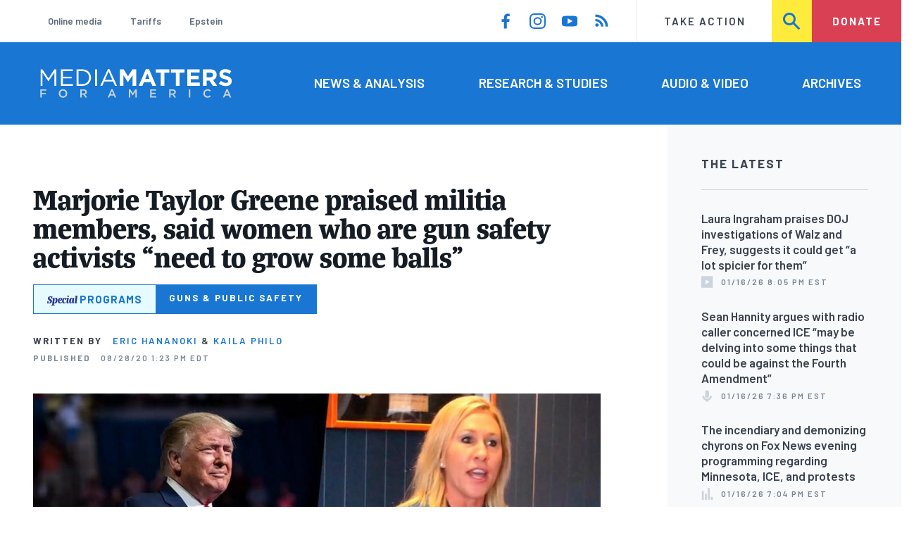

--- FILE ---
content_type: text/html; charset=UTF-8
request_url: https://www.mediamatters.org/congress/marjorie-taylor-greene-praised-militia-members-said-women-who-are-gun-safety-activists
body_size: 17981
content:
<!DOCTYPE html>
<html lang="en" dir="ltr" prefix="content: http://purl.org/rss/1.0/modules/content/  dc: http://purl.org/dc/terms/  foaf: http://xmlns.com/foaf/0.1/  og: http://ogp.me/ns#  rdfs: http://www.w3.org/2000/01/rdf-schema#  schema: http://schema.org/  sioc: http://rdfs.org/sioc/ns#  sioct: http://rdfs.org/sioc/types#  skos: http://www.w3.org/2004/02/skos/core#  xsd: http://www.w3.org/2001/XMLSchema# ">
  <head>
    <meta charset="utf-8" />
<link rel="canonical" href="https://www.mediamatters.org/congress/marjorie-taylor-greene-praised-militia-members-said-women-who-are-gun-safety-activists" />
<meta name="generator" content="Drupal 8" />
<meta property="og:site_name" content="Media Matters for America" />
<meta property="og:title" content="Marjorie Taylor Greene praised militia members, said women who are gun safety activists “need to grow some balls”" />
<meta property="og:image" content="https://cloudfront.mediamatters.org/static/D8Audio/2020/08/28/marjorietaylorgreene-082820post-image.jpg" />
<meta name="twitter:card" content="summary_large_image" />
<meta name="twitter:title" content="Marjorie Taylor Greene praised militia members, said women who are gun safety activists “need to grow some balls”" />
<meta name="twitter:site" content="@mmfa" />
<meta name="twitter:image" content="https://cloudfront.mediamatters.org/static/D8Audio/2020/08/28/marjorietaylorgreene-082820post-image.jpg" />
<meta name="Generator" content="Drupal 10 (https://www.drupal.org)" />
<meta name="MobileOptimized" content="width" />
<meta name="HandheldFriendly" content="true" />
<meta name="viewport" content="width=device-width, initial-scale=1.0" />
<link rel="icon" href="/themes/custom/mmfa_theme/favicon.ico" type="image/vnd.microsoft.icon" />

      <title>Marjorie Taylor Greene praised militia members, said women who are gun safety activists “need to grow some balls” | Media Matters for America</title>
      <link rel="stylesheet" media="all" href="/sites/default/files/css/css_FgqYZHoHiZI29W41dy6R4LNQCJZCwvvKIt7UbFM15ng.css?delta=0&amp;language=en&amp;theme=mmfa_theme&amp;include=[base64]" />
<link rel="stylesheet" media="all" href="/sites/default/files/css/css_LWA-ianm3aSTE5bSgN2u5VkGWMbJYpfKnKPiYABvgv4.css?delta=1&amp;language=en&amp;theme=mmfa_theme&amp;include=[base64]" />
<link rel="stylesheet" media="all" href="//fonts.googleapis.com/css?family=Barlow:400,400i,600,600i,700,700i" />
<link rel="stylesheet" media="all" href="//use.typekit.net/jqh3ujo.css" />
<link rel="stylesheet" media="all" href="/sites/default/files/css/css_1pte_17gWSd8uui-sfL2dWtVp4D7pkqQ-1pP0n6BJQk.css?delta=4&amp;language=en&amp;theme=mmfa_theme&amp;include=[base64]" />
<link rel="stylesheet" media="print" href="/sites/default/files/css/css_4Z2WnOB3a21VXx8UHZez59D_yVJsgoyvecwcZrEjDtw.css?delta=5&amp;language=en&amp;theme=mmfa_theme&amp;include=[base64]" />

        <script type="application/json" data-drupal-selector="drupal-settings-json">{"path":{"baseUrl":"\/","pathPrefix":"","currentPath":"node\/2852566","currentPathIsAdmin":false,"isFront":false,"currentLanguage":"en"},"pluralDelimiter":"\u0003","gtm":{"tagId":null,"settings":{"data_layer":"dataLayer","include_classes":false,"allowlist_classes":"google\nnonGooglePixels\nnonGoogleScripts\nnonGoogleIframes","blocklist_classes":"customScripts\ncustomPixels","include_environment":false,"environment_id":"","environment_token":""},"tagIds":["GTM-5P6TVGL"]},"gtag":{"tagId":"","consentMode":false,"otherIds":[],"events":[],"additionalConfigInfo":[]},"suppressDeprecationErrors":true,"ajaxPageState":{"libraries":"[base64]","theme":"mmfa_theme","theme_token":null},"ajaxTrustedUrl":{"form_action_p_pvdeGsVG5zNF_XLGPTvYSKCf43t8qZYSwcfZl2uzM":true,"\/search":true},"views":{"ajax_path":"\/views\/ajax","ajaxViews":{"views_dom_id:0c93c749ea3fa0d572c2b3ad988315582209546c8049af8274d4c576342901b0":{"view_name":"editorial_lists","view_display_id":"the_latest","view_args":"","view_path":"\/node\/2853986","view_base_path":null,"view_dom_id":"0c93c749ea3fa0d572c2b3ad988315582209546c8049af8274d4c576342901b0","pager_element":0}}},"mmfaMediaPlayer":{"3893491":{"player_source":"https:\/\/cloudfront.mediamatters.org\/static\/D8Video\/2020\/08\/28\/mtgvideomilitia.mp4","player_thumb":false}},"mediaelement":{"attachSitewide":1,"setDimensions":false,"defaultAudioWidth":"-1","defaultAudioHeight":"-1","shareUrl":"https:\/\/www.mediamatters.org\/congress\/marjorie-taylor-greene-praised-militia-members-said-women-who-are-gun-safety-activists","audioVolume":"vertical","videoVolume":"vertical","hideVideoControlsOnLoad":true,"hideVideoControlsOnPause":true,"features":["playpause","current","progress","duration","tracks","volume","fullscreen","share","rightclick"]},"user":{"uid":0,"permissionsHash":"1ecbf58e1abc23849923bbf5035c56192db117ccc351e3fdffdbdf19bc77e510"}}</script>
<script src="/sites/default/files/js/js_Z4VSr3Mo2nkUvsGTLagghEt6BZBZdslDefEfHMiUcDI.js?scope=header&amp;delta=0&amp;language=en&amp;theme=mmfa_theme&amp;include=[base64]"></script>
<script src="/modules/contrib/google_tag/js/gtm.js?t8vdm3"></script>
<script src="/modules/contrib/google_tag/js/gtag.js?t8vdm3"></script>
<script src="/sites/default/files/js/js_aXk4_emnx3doGA9HVhDb3YXM8lTkAk75Ny3yQgzHbBQ.js?scope=header&amp;delta=3&amp;language=en&amp;theme=mmfa_theme&amp;include=[base64]"></script>
</head>
        <body class="path-node page-node-type-article">
          <a href="#main-content" class="visually-hidden focusable skip-link">
            Skip to main content
          </a>
          <noscript><iframe src="https://www.googletagmanager.com/ns.html?id=GTM-5P6TVGL"
                  height="0" width="0" style="display:none;visibility:hidden"></iframe></noscript>

            <div class="dialog-off-canvas-main-canvas" data-off-canvas-main-canvas>
    <div class="layout-container">
  

<header class="header" role="banner">
  

  <div class="header--upper">
    <nav role="navigation" aria-label="block-trending-menu-menu" id="block-trending-menu" class="trending-menu header--upper--covered">
  
  

        
          <ul  class="menu menu--trending" data-depth="0">
          <li  class="menu__item">
        <a href="/google/right-dominates-online-media-ecosystem-seeping-sports-comedy-and-other-supposedly" class="menu__link" data-drupal-link-system-path="node/2881597">Online media</a>
              </li>
          <li  class="menu__item">
        <a href="/tariffs-trade" class="menu__link" data-drupal-link-system-path="node/2881976">Tariffs</a>
              </li>
          <li  class="menu__item">
        <a href="/salem-media-group/right-wing-shows-field-angry-calls-about-epstein-and-trump-administration" class="menu__link" data-drupal-link-system-path="node/2882602">Epstein</a>
              </li>
        </ul>
  


  </nav>

    <nav role="navigation" aria-label="block-social-media-menu-header-menu" id="block-social-media-menu-header" class="header--upper--spacer">
  
  

        
          <ul  class="menu menu--social-media" data-depth="0">
              <li  class="menu__item">
          <a href="https://www.facebook.com/Mediamatters/" class="menu__link">
              <svg viewbox="0 0 24 24" class="icon icon--facebook"  aria-labelledby="icon-label--facebook" >
          <title id="icon-label--facebook">Facebook</title>
    
    <use xlink:href="#facebook"></use>
  </svg>

          </a>

                  </li>
              <li  class="menu__item">
          <a href="https://www.instagram.com/mediamattersforamerica/" class="menu__link">
              <svg viewbox="0 0 24 24" class="icon icon--instagram"  aria-labelledby="icon-label--instagram" >
          <title id="icon-label--instagram">Instagram</title>
    
    <use xlink:href="#instagram"></use>
  </svg>

          </a>

                  </li>
              <li  class="menu__item">
          <a href="https://www.youtube.com/channel/UC_70iWZ6ym2cglS_kv5YfmA" class="menu__link">
              <svg viewbox="0 0 24 24" class="icon icon--youtube"  aria-labelledby="icon-label--youtube" >
          <title id="icon-label--youtube">YouTube</title>
    
    <use xlink:href="#youtube"></use>
  </svg>

          </a>

                  </li>
              <li  class="menu__item">
          <a href="/rss.xml" class="menu__link">
              <svg viewbox="0 0 24 24" class="icon icon--rss"  aria-labelledby="icon-label--rss" >
          <title id="icon-label--rss">RSS</title>
    
    <use xlink:href="#rss"></use>
  </svg>

          </a>

                  </li>
          </ul>
  


  </nav>

    <nav role="navigation" aria-label="block-utility-navigation-menu" id="block-utility-navigation">
  
  

        
          <ul  class="menu menu--utility-navigation" data-depth="0">
          <li  class="menu__item">
        <a href="/take-action" class="menu__link" data-drupal-link-system-path="node/2827306">Take Action</a>
              </li>
          <li  class="menu__item">
        <a href="/search" class="menu__link" data-drupal-link-system-path="search">Search</a>
              </li>
          <li  class="menu__item">
        <a href="https://action.mediamatters.org/secure/donate" title="https://action.mediamatters.org/secure/donate" class="menu__link">Donate</a>
              </li>
        </ul>
  


  </nav>

  </div>
<div class="header--search hidden"><div class="views-exposed-form search-box" data-drupal-selector="views-exposed-form-acquia-search-page" id="block-exposedformacquia-search">
  
    
      <form action="/search" method="get" id="views-exposed-form-acquia-search-page" accept-charset="UTF-8">
  <div class="js-form-item form-item form-type-textfield js-form-type-textfield form-item-search js-form-item-search form-no-label">
      <label for="edit-search" class="form-item__label visually-hidden">Search</label>
        <input data-drupal-selector="edit-search" type="text" id="edit-search" name="search" value="" size="30" maxlength="128" placeholder="Search..." class="form-text form-element form-element--type-text form-element--api-textfield" />

        </div>
<div data-drupal-selector="edit-actions" class="form-actions js-form-wrapper form-wrapper" id="edit-actions"><button  data-drupal-selector="edit-submit-acquia-search" type="submit" id="edit-submit-acquia-search" value="Search" class="button js-form-submit form-submit">
    <svg viewbox="0 0 24 24" class="icon icon--search"  aria-labelledby="icon-label--search" >
          <title id="icon-label--search">Search</title>
    
    <use xlink:href="#search"></use>
  </svg>

</button>
</div>


</form>

  </div>
</div>
  <div class="header--lower">
    <div class="header--inner l--constrained-narrow">
      <div id="block-mmfa-theme-branding" class="header--logo">
  
    
    

<h1     
  
  
  
  
 class="site-logo"
>
  <a
    href="/"
    title="Home"
    rel="home"
    class="site-logo--link"
  >
    <img
      src="/themes/custom/mmfa_theme/logo.svg"
      alt="Media Matters for America"
      class="site-logo--image"
    />
  </a>
</h1>
</div>

      <nav role="navigation" aria-label="block-mmfa-theme-main-menu-menu" id="block-mmfa-theme-main-menu" class="header--navigation">
  
  

        
          <ul  class="menu menu--main" data-depth="0">
          <li  class="menu__item">
        <a href="/news-analysis" class="menu__link" data-drupal-link-system-path="node/2833406">News &amp; Analysis</a>
              </li>
          <li  class="menu__item">
        <a href="/studies" class="menu__link" data-drupal-link-system-path="node/2833411">Research &amp; Studies</a>
              </li>
          <li  class="menu__item">
        <a href="/audio-video" class="menu__link" data-drupal-link-system-path="node/2833416">Audio &amp; Video</a>
              </li>
          <li  class="menu__item">
        <a href="/archives" class="menu__link" data-drupal-link-system-path="archives">Archives</a>
              </li>
        </ul>
  


  </nav>

    </div>
  </div>
</header>

  

<header class="header--mobile nav-down" role="banner">
  

  <div class="header--upper">
    <div id="block-mmfa-theme-branding" class="header--logo">
  
    
    

<h1     
  
  
  
  
 class="site-logo"
>
  <a
    href="/"
    title="Home"
    rel="home"
    class="site-logo--link"
  >
    <img
      src="/themes/custom/mmfa_theme/logo.svg"
      alt="Media Matters for America"
      class="site-logo--image"
    />
  </a>
</h1>
</div>


    <ul class="menu menu--mobile-nav">
      <li class="menu__item"><a href="#" class="menu__link mobile-nav">Nav</a></li>
      <li class="menu__item"><a href="#" class="menu__link mobile-search">Search</a></li>
    </ul>
  </div>
  <div class="header--search hidden"><div class="views-exposed-form search-box" data-drupal-selector="views-exposed-form-acquia-search-page" id="block-exposedformacquia-search">
  
    
      <form action="/search" method="get" id="views-exposed-form-acquia-search-page" accept-charset="UTF-8">
  <div class="js-form-item form-item form-type-textfield js-form-type-textfield form-item-search js-form-item-search form-no-label">
      <label for="edit-search" class="form-item__label visually-hidden">Search</label>
        <input data-drupal-selector="edit-search" type="text" id="edit-search" name="search" value="" size="30" maxlength="128" placeholder="Search..." class="form-text form-element form-element--type-text form-element--api-textfield" />

        </div>
<div data-drupal-selector="edit-actions" class="form-actions js-form-wrapper form-wrapper" id="edit-actions"><button  data-drupal-selector="edit-submit-acquia-search" type="submit" id="edit-submit-acquia-search" value="Search" class="button js-form-submit form-submit">
    <svg viewbox="0 0 24 24" class="icon icon--search"  aria-labelledby="icon-label--search" >
          <title id="icon-label--search">Search</title>
    
    <use xlink:href="#search"></use>
  </svg>

</button>
</div>


</form>

  </div>
</div>
  <div class="header--mobile-menu hidden">
    <nav role="navigation" aria-label="block-mmfa-theme-main-menu-menu" id="block-mmfa-theme-main-menu" class="header--navigation">
  
  

        
          <ul  class="menu menu--main" data-depth="0">
          <li  class="menu__item">
        <a href="/news-analysis" class="menu__link" data-drupal-link-system-path="node/2833406">News &amp; Analysis</a>
              </li>
          <li  class="menu__item">
        <a href="/studies" class="menu__link" data-drupal-link-system-path="node/2833411">Research &amp; Studies</a>
              </li>
          <li  class="menu__item">
        <a href="/audio-video" class="menu__link" data-drupal-link-system-path="node/2833416">Audio &amp; Video</a>
              </li>
          <li  class="menu__item">
        <a href="/archives" class="menu__link" data-drupal-link-system-path="archives">Archives</a>
              </li>
        </ul>
  


  </nav>

    <div class="header--inner l--constrained-narrow header--lower-bottom">
      <nav role="navigation" aria-label="block-trending-menu-menu" id="block-trending-menu" class="trending-menu header--upper--covered">
  
  

        
          <ul  class="menu menu--trending" data-depth="0">
          <li  class="menu__item">
        <a href="/google/right-dominates-online-media-ecosystem-seeping-sports-comedy-and-other-supposedly" class="menu__link" data-drupal-link-system-path="node/2881597">Online media</a>
              </li>
          <li  class="menu__item">
        <a href="/tariffs-trade" class="menu__link" data-drupal-link-system-path="node/2881976">Tariffs</a>
              </li>
          <li  class="menu__item">
        <a href="/salem-media-group/right-wing-shows-field-angry-calls-about-epstein-and-trump-administration" class="menu__link" data-drupal-link-system-path="node/2882602">Epstein</a>
              </li>
        </ul>
  


  </nav>

    </div>

    <div class="header--inner l--constrained-narrow">
      <nav role="navigation" aria-label="block-utility-navigation-menu" id="block-utility-navigation">
  
  

        
          <ul  class="menu menu--utility-navigation" data-depth="0">
          <li  class="menu__item">
        <a href="/take-action" class="menu__link" data-drupal-link-system-path="node/2827306">Take Action</a>
              </li>
          <li  class="menu__item">
        <a href="/search" class="menu__link" data-drupal-link-system-path="search">Search</a>
              </li>
          <li  class="menu__item">
        <a href="https://action.mediamatters.org/secure/donate" title="https://action.mediamatters.org/secure/donate" class="menu__link">Donate</a>
              </li>
        </ul>
  


  </nav>

      <nav role="navigation" aria-label="block-social-media-menu-header-menu" id="block-social-media-menu-header" class="header--upper--spacer">
  
  

        
          <ul  class="menu menu--social-media" data-depth="0">
              <li  class="menu__item">
          <a href="https://www.facebook.com/Mediamatters/" class="menu__link">
              <svg viewbox="0 0 24 24" class="icon icon--facebook"  aria-labelledby="icon-label--facebook" >
          <title id="icon-label--facebook">Facebook</title>
    
    <use xlink:href="#facebook"></use>
  </svg>

          </a>

                  </li>
              <li  class="menu__item">
          <a href="https://www.instagram.com/mediamattersforamerica/" class="menu__link">
              <svg viewbox="0 0 24 24" class="icon icon--instagram"  aria-labelledby="icon-label--instagram" >
          <title id="icon-label--instagram">Instagram</title>
    
    <use xlink:href="#instagram"></use>
  </svg>

          </a>

                  </li>
              <li  class="menu__item">
          <a href="https://www.youtube.com/channel/UC_70iWZ6ym2cglS_kv5YfmA" class="menu__link">
              <svg viewbox="0 0 24 24" class="icon icon--youtube"  aria-labelledby="icon-label--youtube" >
          <title id="icon-label--youtube">YouTube</title>
    
    <use xlink:href="#youtube"></use>
  </svg>

          </a>

                  </li>
              <li  class="menu__item">
          <a href="/rss.xml" class="menu__link">
              <svg viewbox="0 0 24 24" class="icon icon--rss"  aria-labelledby="icon-label--rss" >
          <title id="icon-label--rss">RSS</title>
    
    <use xlink:href="#rss"></use>
  </svg>

          </a>

                  </li>
          </ul>
  


  </nav>

    </div>
  </div>
</header>

  

  

    <div data-drupal-messages-fallback class="hidden"></div>
<div class="views-element-container" id="block-editorial-banners">
  
    
      <div><div class="js-view-dom-id-b55b2aa4621f7d01cca5c69dcc826fb3246f23c8f746f31f80a93a90cfef77f2">
  
  
  

  
  
  

      <div class="views-row">
</div>

    

  
  

  
  
</div>
</div>

  </div>



  <main role="main" class="l--constrained-wide l--main-grid">
        <a id="main-content" class="anchor-target" tabindex="-1"></a>

    <div     
  
                  
  
                  
 class="page-gutter layout-content layout-content--main"
>
    <div id="block-mmfa-theme-content">
  
    
      

<article  about="/congress/marjorie-taylor-greene-praised-militia-members-said-women-who-are-gun-safety-activists" typeof="schema:Article" class="editorial-full">
  <header class="editorial-full__header">
    
    
<h1     
  
                  
  
  
 class="editorial-full__title page-title"
><span property="schema:name">Marjorie Taylor Greene praised militia members, said women who are gun safety activists “need to grow some balls”</span>
</h1>
      <span property="schema:name" content="Marjorie Taylor Greene praised militia members, said women who are gun safety activists “need to grow some balls”" class="hidden"></span>


    

    
            <div class="field field--name-field-special-program field--type-entity-reference field--label-hidden field__item">


<p class="special-program-tag ">
      <a class="special-program-tag__link special-program-tag__wrapper" href="/guns-public-safety">
  
  <span class="special-program-tag__brand">
    <span class="special">Special</span>
    <span class="programs">Programs</span>
  </span>

  <span class="special-program-tag__title">
    Guns &amp; Public Safety
  </span>

      </a>
  </p>
</div>
      

    

  <p class="byline"><span class="byline__label">Written by</span> <a href="/author/eric-hananoki" hreflang="en">Eric Hananoki</a> &amp; <a href="/author/kaila-philo" hreflang="en">Kaila Philo</a></p>



    
    

<div class="dateline--group">
      
    <p class="dateline">
      <span class="dateline__label">Published</span>
      <time datetime="2020-08-28T13:23:48-0400">08/28/20 1:23 PM EDT</time>
    </p>
  </div>

    

  </header>

  
  <div class="editorial-full__article">
    
    
<div  class="field field--name-field-stories-content field--type-entity-reference-revisions field--label-hidden">
  
        <div class="l--gutter-pull paragraph paragraph--type--stories-image paragraph--view-mode--editorial">
          
            <div class="field field--name-field-stories-image field--type-entity-reference field--label-hidden field__item"><figure class="media media--image" role="group">
  
    <img loading="lazy" src="https://cloudfront.mediamatters.org/styles/scale_w1024/s3/static/D8Audio/2020/08/28/marjorietaylorgreene-082820post-image.jpg?itok=1PkeZLc9" width="1024" height="573" alt="An image of Donald Trump and Marjorie Taylor Greene" typeof="foaf:Image" />





      

<figcaption     
  
                  
  
                  
 class="media-player__caption block-quote block-quote--minor"
>
  
  </figcaption>
  </figure>
</div>
      
      </div>

        <div class="paragraph paragraph--type--stories-text paragraph--view-mode--editorial">
          
            <div class="text-content fancy-elems-wrapper field field--name-field-stories-text-formatted field--type-text-long field--label-hidden field__item"><p dir="ltr">Right-wing pundit and congressional candidate Marjorie Taylor Greene attacked members of the gun safety organization Moms Demand Action in a 2019 video, saying that they “need to grow some balls. And the problem is you don't have balls.” She has also praised members of militias, saying in a 2018 speech that they’re “the very definition of our Second Amendment” and can protect people against “a tyrannical government.”&nbsp;&nbsp;</p>
<p dir="ltr">Greene is heavily favored to win a congressional seat in Georgia and would likely become one of the first members of Congress to have <a href="https://www.mediamatters.org/qanon-conspiracy-theory/here-are-qanon-supporters-running-congress-2020">expressed support</a> for QAnon, the violence-linked conspiracy theory that the FBI has labeled a potential domestic terror threat. She has also pushed conspiracy theories about the <a href="https://www.mediamatters.org/congress/qanon-candidate-marjorie-taylor-greene-911-conspiracy-theorist-who-claimed-theres-no">9/11 attacks</a>, the killing of Democratic staffer <a href="https://www.mediamatters.org/seth-rich-conspiracy-theory/gop-backed-house-candidate-marjorie-taylor-greene-obama-administration">Seth Rich</a>, and <a href="https://www.cnn.com/2020/08/25/politics/kfile-marjorie-greene-spread-conspiracies/index.html">Pizzagate</a>, <a href="https://www.mediamatters.org/congress/members-congress-received-pipe-bombs-2018-house-candidate-marjorie-taylor-greene-called-it">among</a> <a href="https://www.nbcnews.com/tech/tech-news/georgia-congressional-candidate-s-writings-highlight-qanon-support-n1236724">others</a>. Greene has made <a href="https://www.mediamatters.org/congress/marjorie-taylor-greene-visited-capitol-and-tried-get-reps-ilhan-omar-and-rashida-tlaib">anti-Muslim</a> remarks and <a href="https://www.mediamatters.org/congress/marjorie-taylor-greene-shared-anti-muslim-video-portrays-jewish-people-trying-destroy">promoted</a> an anti-Muslim video that portrays Jewish people as trying to destroy Europe through immigration.&nbsp;</p>
<p dir="ltr">Greene has the support of leading Republicans and <a href="https://twitter.com/mtgreenee/status/1299143874833776641">watched</a> President Donald Trump’s <a href="https://www.vox.com/2020/8/28/21405150/trump-rnc-speech-optics-white-house-used-as-prop-hatch-act">unethical</a> speech at the White House, where coronavirus safety measures <a href="https://www.buzzfeednews.com/article/salvadorhernandez/trump-rnc-packed-crowd-white-house-coronavirus">were not widely followed</a>.&nbsp;</p>
<p dir="ltr">In <a href="https://www.facebook.com/MarjorieTaylorGreene/posts/2117038428586256">March 2019</a>, Greene visited Capitol Hill and came into contact with gun safety&nbsp;activists. She later posted a Facebook <a href="https://www.facebook.com/MarjorieTaylorGreene/videos/386859842135538">video</a> about her visit in which she derided Moms Demand Action.&nbsp;</p>
<p dir="ltr">Moms Demand Action is a grassroots nonprofit that, as its website <a href="https://momsdemandaction.org/about/">states</a>, was “founded by Shannon Watts, a mother of five. The day after the Sandy Hook tragedy, Shannon started a Facebook group with the message that all Americans can and should do more to reduce gun violence. The online conversation turned into a movement of moms, dads, students, families, concerned citizens and survivors working together with our partners in the gun violence prevention movement to end this uniquely American crisis.”&nbsp;</p>
<p dir="ltr">Greene stated of the group: “All these moms that demand action -- moms that demand action: You need to grow some balls. And the problem is you don't have balls. We need dads. Because most dads, unless they're a bunch of beta male, wussy, feminized men, are going to say, ‘Yeah, put guys, put good guys, good women with guns at our kids’ schools and protect our kids and stop these damn school shootings.’”&nbsp;</p>
<p dir="ltr">She later claimed that men are being “whipped by these women,” who are purportedly “attacking men in this country.” From her <a href="https://www.mediamatters.org/media/3893076">video</a>:&nbsp;</p>
</div>
      
      </div>

      

<blockquote     
  
  
  
                  
 class="block-quote block-quote--collapsable"
>
  
      <div class="block-quote__quote">
      <p dir="ltr">MARJORIE TAYLOR GREENE: All these moms that demand action -- moms that demand action: You need to grow some balls. And the problem is you don't have balls. We need dads. Because most dads, unless they're a bunch of beta male, wussy, feminized men, are going to say, “Yeah, put guys, put good guys, good women with guns at our kids’ schools and protect our kids and stop these damn school shootings. And that's the truth. That is the bottom line&nbsp;truth. But listen, listen, if I am the only one, if Marjorie Taylor Greene from the state of Georgia is the only American that will go in there and go up against all these little groups, all these crazy liberal women, women-controlled groups. And I'm a woman and it made me nauseous. I'm not kidding. I'm a woman. And those women groups, women-controlled groups running around all these teenagers and running themselves around. And there were a few men there, but I was like, “What? What kind of man are you? You are whipped by these women.” I mean, I can't even tell you. It was the most nauseating thing I've ever seen. Nauseating. See, they're attacking men in this country. They are tearing you to pieces because you're real leaders.&nbsp;</p>

    </div>
  </blockquote>

        <div class="paragraph paragraph--type--stories-text paragraph--view-mode--editorial">
          
            <div class="text-content fancy-elems-wrapper field field--name-field-stories-text-formatted field--type-text-long field--label-hidden field__item"><p dir="ltr">In 2018, Greene <a href="https://www.facebook.com/MarjorieTaylorGreene/posts/1940746126215488">appeared</a> at the Mother of All Rallies in Washington, D.C., which featured numerous pro-Trump speakers. Right Wing Watch’s Jared Holt <a href="https://www.rightwingwatch.org/post/roger-stone-and-sheriff-joe-surprise-attendees-of-rally-peppered-with-far-right-extremists/">wrote</a> that “running security were clusters of people wearing insignias of anti-government militia groups, including the Oath Keepers, Three Percenters, and the Light Foot Militia.”&nbsp;</p>
<p dir="ltr">Before Greene spoke, various militia members appeared on stage to tout their efforts. The Southern Poverty Law Center’s Brett Barrouquere and Rachel Janik also reported on the rally and <a href="https://www.splcenter.org/hatewatch/2018/09/10/mother-all-rallies-plays-host-conspiracy-theorists-few-hate-groups-and-some-famous-names">wrote</a> of the presentation: “When Ace Baker, founder of the far-right group American Warrior Revolution, was on stage to deliver a speech on the Second Amendment, he invited the militiamen providing security on stage. Nathan Mizrahi, who founded the New York-based antigovernment group Liberty State Militia, testified about his time in the antigovernment movement, saying it changed his life.”&nbsp;</p>
<p dir="ltr">Shortly after that, Greene took to the&nbsp;stage and <a href="https://www.mediamatters.org/media/3893491">praised</a> the militia members as being “the very definition of our Second Amendment. Because when our government gets to a place where it’s a tyrannical government, we’re guaranteed the right to bear arms and make a state militia so that they do not run us over.”&nbsp;</p>
<p dir="ltr">Greene posted a video, which appears to no longer be available online, of the militia presentation&nbsp;and her own. Here are the militia members’ and Greene’s remarks:&nbsp;</p>
</div>
      
      </div>

        <div class="l--gutter-pull paragraph paragraph--type--stories-web-video paragraph--view-mode--editorial">
          
            <div class="erd-list--editorial-embed field field--name-field-stories-web-video field--type-entity-reference field--label-hidden field__item"><figure class="media-player media-player--video" role="group">
  
  <div class="field field--name-field-media-video-file field--type-file field--label-visually_hidden">
    <div class="field__label visually-hidden">Video file</div>
              <div class="field__item">
<!-- h6>myvtt :  </h6 -->


<!-- h6>myvtt escaped :  </h6 -->

<!-- data-entry-srt = ""   -->

<video  controls="controls" width="640" height="480" preload="none" myvtt="" data-media-id="3893491" data-mejsembed="https://www.mediamatters.org/media/3893491/embed/embed" class="mediaelementjs media-player--inline" >

  
  </video>

<!-- h2>+++++++++++++++++++++++++++++++++++++++++</h2 -->
</div>
          </div>


  

<figcaption     
  
                  
  
                  
 class="media-player__caption block-quote block-quote--minor"
>
      <div class="block-quote__citation">
      <p class="visually-hidden">Citation</p>
      <p>From a Facebook video posted by Marjorie Taylor Greene</p>
    </div>
  
  </figcaption>
</figure>
</div>
      
      </div>

  </div>


    
  </div>

  
</article>

  </div>


</div>
      <aside class="layout-sidebar-first spotted-cap spotted-cap--right" role="complementary">
      

  <section  class="views-element-container aside-block--tint aside-block" id="block-editorial-lists-the-latest">
    
          <h3  class="aside-block__title">The Latest</h3>
        

    <div class="aside-block__body">
              <div><div class="js-view-dom-id-0c93c749ea3fa0d572c2b3ad988315582209546c8049af8274d4c576342901b0">
  
  
  

  
  
  

  <div>
  
  <ol class="editorial-list">

          <li class="editorial-list__item">

<article about="/fox-news/laura-ingraham-praises-doj-investigations-walz-and-frey-suggests-it-could-get-lot-spicier" class="article article--compact editorial-compact">
  
  <h3 class="editorial-compact__title">
    <a href="/fox-news/laura-ingraham-praises-doj-investigations-walz-and-frey-suggests-it-could-get-lot-spicier"><span>Laura Ingraham praises DOJ investigations of Walz and Frey, suggests it could get “a lot spicier for them” </span>
</a>
  </h3>
  

  

<p class="dateline-compact">
      <span class="dateline-compact__type">
        <svg viewbox="0 0 24 24" class="icon icon--video"  aria-labelledby="icon-label--video" >
          <title id="icon-label--video">Video &amp; Audio</title>
    
    <use xlink:href="#video"></use>
  </svg>

    </span>
  
  <time datetime="2026-01-16T20:05:30-0500">01/16/26 8:05 PM EST</time>
</p>
</article>
</li>
          <li class="editorial-list__item">

<article about="/sean-hannity/sean-hannity-argues-radio-caller-concerned-ice-may-be-delving-some-things-could-be" class="article article--compact editorial-compact">
  
  <h3 class="editorial-compact__title">
    <a href="/sean-hannity/sean-hannity-argues-radio-caller-concerned-ice-may-be-delving-some-things-could-be"><span>Sean Hannity argues with radio caller concerned ICE “may be delving into some things that could be against the Fourth Amendment”</span>
</a>
  </h3>
  

  

<p class="dateline-compact">
      <span class="dateline-compact__type">
        <svg viewbox="0 0 24 24" class="icon icon--audio"  aria-labelledby="icon-label--audio" >
          <title id="icon-label--audio">Video &amp; Audio</title>
    
    <use xlink:href="#audio"></use>
  </svg>

    </span>
  
  <time datetime="2026-01-16T19:36:48-0500">01/16/26 7:36 PM EST</time>
</p>
</article>
</li>
          <li class="editorial-list__item">

<article about="/fox-news/incendiary-and-demonizing-chyrons-fox-news-evening-programming-regarding-minnesota-ice-and" class="article article--compact editorial-compact">
  
  <h3 class="editorial-compact__title">
    <a href="/fox-news/incendiary-and-demonizing-chyrons-fox-news-evening-programming-regarding-minnesota-ice-and"><span>The incendiary and demonizing chyrons on Fox News evening programming regarding Minnesota, ICE, and protests</span>
</a>
  </h3>
  

  

<p class="dateline-compact">
      <span class="dateline-compact__type">
        <svg viewbox="0 0 24 24" class="icon icon--study"  aria-labelledby="icon-label--study" >
          <title id="icon-label--study">Research/Study</title>
    
    <use xlink:href="#study"></use>
  </svg>

    </span>
  
  <time datetime="2026-01-16T19:04:55-0500">01/16/26 7:04 PM EST</time>
</p>
</article>
</li>
          <li class="editorial-list__item">

<article about="/oath-keepers/oath-keepers-founder-stewart-rhodes-calls-kash-patel-traitor-who-has-become-part-cover" class="article article--compact editorial-compact">
  
  <h3 class="editorial-compact__title">
    <a href="/oath-keepers/oath-keepers-founder-stewart-rhodes-calls-kash-patel-traitor-who-has-become-part-cover"><span>Oath Keepers founder Stewart Rhodes calls Kash Patel “a traitor” who has “become part of the cover-up and part of the deep state”</span>
</a>
  </h3>
  

  

<p class="dateline-compact">
      <span class="dateline-compact__type">
        <svg viewbox="0 0 24 24" class="icon icon--video"  aria-labelledby="icon-label--video" >
          <title id="icon-label--video">Video &amp; Audio</title>
    
    <use xlink:href="#video"></use>
  </svg>

    </span>
  
  <time datetime="2026-01-16T19:02:23-0500">01/16/26 7:02 PM EST</time>
</p>
</article>
</li>
          <li class="editorial-list__item">

<article about="/nick-fuentes/nick-fuentes-todays-social-media-its-filled-kind-content-conspiracy-content-israel" class="article article--compact editorial-compact">
  
  <h3 class="editorial-compact__title">
    <a href="/nick-fuentes/nick-fuentes-todays-social-media-its-filled-kind-content-conspiracy-content-israel"><span>Nick Fuentes on today&#039;s social media: “It&#039;s filled with this kind of content, conspiracy content, Israel-critical content. … I benefited from it, profited from it, from an ideological point of view, from a monetary point of view.”</span>
</a>
  </h3>
  

  

<p class="dateline-compact">
      <span class="dateline-compact__type">
        <svg viewbox="0 0 24 24" class="icon icon--video"  aria-labelledby="icon-label--video" >
          <title id="icon-label--video">Video &amp; Audio</title>
    
    <use xlink:href="#video"></use>
  </svg>

    </span>
  
  <time datetime="2026-01-16T17:56:38-0500">01/16/26 5:56 PM EST</time>
</p>
</article>
</li>
    
  </ol>

</div>

    


  <nav role="navigation" aria-labelledby="pagination-heading"      
  
  
  
  
 class="pager"
>
    <h4 id="pagination-heading" class="visually-hidden">Pagination</h4>
    <ul class="pager__items js-pager__items">
                                            <li class="pager__item">
                                          <a href="?page=0" class="pager__link is-active" title="Current page" aria-current="page" class="pager__link">
            <span class="visually-hidden">
              Current page
            </span>1</a>
        </li>
                          <li class="pager__item pager__item--ellipsis" role="presentation">
          <span class="pager__nolink">&hellip;</span>
        </li>
                          <li class="pager__item pager__item--next">
          <a href="?page=1" title="Go to next page" class="pager__link" rel="next">
            <span class="visually-hidden">Next page</span>
              <svg viewbox="0 0 24 24" class="icon icon--arrow"  aria-labelledby="icon-label--arrow" >
          <title id="icon-label--arrow">››</title>
    
    <use xlink:href="#arrow"></use>
  </svg>

          </a>
        </li>
          </ul>
  </nav>


  
  

  
  
</div>
</div>

          </div>
  </section>


  <section  class="views-element-container aside-block" id="block-editorial-public-tags">
    
          <h3  class="aside-block__title">In This Article</h3>
        

    <div class="aside-block__body">
              <div><div class="js-view-dom-id-578740bde5f0415af52d1e7f3dcf0bf6006fde539943d8930e5d845f99cccbd3">
  
  
  

  
  
  

      <div class="views-row">
<ul  class="field field--name-field-public-tags field--label-hidden editorial-list editorial-list--collapse field__items" data-editorial-list-collapse="3">
      <li  class="field__item editorial-list__item">
      

<article  about="/congress" class="public-tag public-tag--compact public-tag-compact">
  
  
  <a href="/congress" class="public-tag-compact__link">
    <h3 class="public-tag-compact__title">
      <span>Congress</span>

    </h3>

    
            <div class="public-tag-compact__figure field field--name-field-primary-media field--type-entity-reference field--label-hidden field__item"><figure class="media media--image" role="group">
  
    <img loading="lazy" src="/sites/default/files/styles/scale_180px/public/2019-07/congress.png?itok=pAi8r52b" width="180" height="127" alt="Congress" typeof="foaf:Image" />





  </figure>
</div>
      
  </a>
</article>

    </li>
      <li  class="field__item editorial-list__item">
      

<article  about="/qanon-conspiracy-theory" class="public-tag public-tag--compact public-tag-compact">
  
  
  <a href="/qanon-conspiracy-theory" class="public-tag-compact__link">
    <h3 class="public-tag-compact__title">
      <span>QAnon Conspiracy Theory</span>

    </h3>

    
            <div class="public-tag-compact__figure field field--name-field-primary-media field--type-entity-reference field--label-hidden field__item"><figure class="media media--image" role="group">
  
    <img loading="lazy" src="https://cloudfront.mediamatters.org/styles/scale_180px/s3/static/d8PublicTagsImages/Narratives/QAnon-Conspiracy-Theory-MMFA-Tag.png?itok=Zcew67q6" width="180" height="127" alt="QAnon-Conspiracy-Theory-MMFA-Tag.png" title="QAnon-Conspiracy-Theory-MMFA-Tag" typeof="foaf:Image" />





  </figure>
</div>
      
  </a>
</article>

    </li>
      <li  class="field__item editorial-list__item">
      

<article  about="/oath-keepers" class="public-tag public-tag--compact public-tag-compact">
  
  
  <a href="/oath-keepers" class="public-tag-compact__link">
    <h3 class="public-tag-compact__title">
      <span>The Oath Keepers</span>

    </h3>

    
            <div class="public-tag-compact__figure field field--name-field-primary-media field--type-entity-reference field--label-hidden field__item"><figure class="media media--image" role="group">
  
    <img loading="lazy" src="https://cloudfront.mediamatters.org/styles/scale_180px/s3/static/D8Audio/2020/10/28/stewart-rhodes-tag.jpg?itok=sx87jJbj" width="180" height="127" alt="Stewart Rhodes" typeof="foaf:Image" />





  </figure>
</div>
      
  </a>
</article>

    </li>
  </ul>

</div>

    

  
  

  
  
</div>
</div>

          </div>
  </section>


  </aside>

    
    <div     
  
  
  
                            
 class="layout-content layout-content--main layout-content--main-lower"
>
    <div class="views-element-container" id="block-editorial-post-content">
  
    
      <div><div class="js-view-dom-id-208ded9362c0b92202700b99f91bd3d71860de24c22d67c6ac40ed02609ba6ba">
  
  
  

  
  
  

      <div class="views-row"><div class="editorial-full__post">
  
<aside  class="editorial-full__related field field--name-field-related field--label-above spotted-cap">
      

<h2     
  
        
  
  
 class="section-title"
>
      Related
          </h2>
  
  <div class="aside-block aside-block--tint aside-block--wide l--gutter-pull">
    <ol class="editorial-list editorial-list--inline field__items">
              <li  class="field__item editorial-list__item">
          

<article about="/oath-keepers/oath-keepers-founder-stewart-rhodes-calls-kash-patel-traitor-who-has-become-part-cover" class="article article--compact editorial-compact">
  
  <h3 class="editorial-compact__title">
    <a href="/oath-keepers/oath-keepers-founder-stewart-rhodes-calls-kash-patel-traitor-who-has-become-part-cover"><span>Oath Keepers founder Stewart Rhodes calls Kash Patel “a traitor” who has “become part of the cover-up and part of the deep state”</span>
</a>
  </h3>
  

  

<p class="dateline-compact">
      <span class="dateline-compact__type">
        <svg viewbox="0 0 24 24" class="icon icon--video"  aria-labelledby="icon-label--video" >
          <title id="icon-label--video">Video &amp; Audio</title>
    
    <use xlink:href="#video"></use>
  </svg>

    </span>
  
  <time datetime="2026-01-16T19:02:23-0500">01/16/26 7:02 PM EST</time>
</p>
</article>

        </li>
              <li  class="field__item editorial-list__item">
          

<article about="/qanon-conspiracy-theory/qanon-community-declares-vindication-trumps-labor-department-pens-multiple" class="teaser-compact--major article article--compact editorial-compact">
  
  <h3 class="editorial-compact__title">
    <a href="/qanon-conspiracy-theory/qanon-community-declares-vindication-trumps-labor-department-pens-multiple"><span>QAnon community declares vindication as Trump’s Labor Department pens multiple posts echoing QAnon phrases</span>
</a>
  </h3>
  

  

<p class="dateline-compact">
      <span class="dateline-compact__type">
        <svg viewbox="0 0 24 24" class="icon icon--study"  aria-labelledby="icon-label--study" >
          <title id="icon-label--study">Research/Study</title>
    
    <use xlink:href="#study"></use>
  </svg>

    </span>
  
  <time datetime="2026-01-14T15:42:19-0500">01/14/26 3:42 PM EST</time>
</p>
</article>

        </li>
              <li  class="field__item editorial-list__item">
          

<article about="/newsmax/newsmax-host-primary-all-21-state-senators-indiana-who-just-voted-democrats-oppose" class="article article--compact editorial-compact">
  
  <h3 class="editorial-compact__title">
    <a href="/newsmax/newsmax-host-primary-all-21-state-senators-indiana-who-just-voted-democrats-oppose"><span>Newsmax host: “Primary all the 21 state senators in Indiana who just voted with Democrats to oppose congressional redistricting for their own party”</span>
</a>
  </h3>
  

  

<p class="dateline-compact">
      <span class="dateline-compact__type">
        <svg viewbox="0 0 24 24" class="icon icon--video"  aria-labelledby="icon-label--video" >
          <title id="icon-label--video">Video &amp; Audio</title>
    
    <use xlink:href="#video"></use>
  </svg>

    </span>
  
  <time datetime="2025-12-12T09:51:07-0500">12/12/25 9:51 AM EST</time>
</p>
</article>

        </li>
          </ol>
  </div>
</aside>

</div>
</div>

    

  
  

  
  
</div>
</div>

  </div>


</div>  </main>

  

<footer class="footer" role="contentinfo">
  <div class="footer--upper">
    <div class="footer--inner l--constrained-narrow">
      <div id="block-mmfa-footer-branding" class="footer--branding">
  
    
    

<h1     
  
  
  
  
 class="site-logo"
>
  <a
    href="/"
    title="Home"
    rel="home"
    class="site-logo--link"
  >
    <img
      src="/themes/custom/mmfa_theme/logo.svg"
      alt="Media Matters for America"
      class="site-logo--image"
    />
  </a>
</h1>
</div>

      <div class="email-update-form email-signup" data-drupal-selector="email-update-form" id="block-email-updates">
  
    
      <form action="/congress/marjorie-taylor-greene-praised-militia-members-said-women-who-are-gun-safety-activists" method="post" id="email-update-form" accept-charset="UTF-8">
  <span class="form-label">Sign up for email updates</span>
  <div class="form--inner-wrapper"><div class="js-form-item form-item form-type-email js-form-type-email form-item-mail js-form-item-mail">
      <label for="edit-mail" class="form-item__label js-form-required form-required">Sign up for email updates</label>
        <input data-drupal-selector="edit-mail" type="email" id="edit-mail" name="mail" value="" size="60" maxlength="254" placeholder="Email" class="form-email required form-element form-element--type-email form-element--api-email" required="required" aria-required="true" />

        </div>
<input data-drupal-selector="edit-submit" type="submit" id="edit-submit" name="op" value="Subscribe" class="button js-form-submit form-submit" />
<input data-drupal-selector="edit-sb-form-id" type="hidden" name="sb_form_id" value="611" />
<input data-drupal-selector="edit-campaign-id" type="hidden" name="campaign_id" value="701f40000002nyIAAQ" />
<input data-drupal-selector="edit-submission-text" type="hidden" name="submission_text" value="Thanks for signing up for email updates! You&#039;ll be hearing from us soon." />
<input autocomplete="off" data-drupal-selector="form-9c3whxaa1lfxrqkvkxfk5bq2xetx4aavnhspbnkgzzu" type="hidden" name="form_build_id" value="form-9C3wHXaA1lFxrqkVKxFk5bQ2XeTX4AaVnhSpbnKGzzU" />
<input data-drupal-selector="edit-email-update-form" type="hidden" name="form_id" value="email_update_form" />
</div>
</form>

  </div>

    </div>
  </div>

  <div class="footer--lower">
    <div class="footer--inner l--constrained-narrow">
      <nav role="navigation" aria-label="block-mmfa-theme-footer-menu" id="block-mmfa-theme-footer" class="footer--menu">
  
  

        
          <ul  class="menu menu--footer" data-depth="0">
          <li  class="menu__item">
        <a href="/about" class="menu__link">About</a>
              </li>
          <li  class="menu__item">
        <a href="/contact-us" class="menu__link" data-drupal-link-system-path="node/2827236">Contact</a>
              </li>
          <li  class="menu__item">
        <a href="/corrections" class="menu__link" data-drupal-link-system-path="node/2827511">Corrections</a>
              </li>
          <li  class="menu__item">
        <a href="/submissions" class="menu__link" data-drupal-link-system-path="node/2827201">Submissions</a>
              </li>
          <li  class="menu__item">
        <a href="/job-openings" class="menu__link" data-drupal-link-system-path="node/1983981">Jobs</a>
              </li>
          <li  class="menu__item">
        <a href="/privacy" class="menu__link" data-drupal-link-system-path="node/2827211">Privacy Policy</a>
              </li>
          <li  class="menu__item">
        <a href="/terms-conditions" class="menu__link" data-drupal-link-system-path="node/2827216">Terms &amp; Conditions</a>
              </li>
        </ul>
  


  </nav>

      <nav role="navigation" aria-label="block-social-media-menu-menu" id="block-social-media-menu" class="footer--social">
  
  

        
          <ul  class="menu menu--social-media" data-depth="0">
              <li  class="menu__item">
          <a href="https://www.facebook.com/Mediamatters/" class="menu__link">
              <svg viewbox="0 0 24 24" class="icon icon--facebook"  aria-labelledby="icon-label--facebook" >
          <title id="icon-label--facebook">Facebook</title>
    
    <use xlink:href="#facebook"></use>
  </svg>

          </a>

                  </li>
              <li  class="menu__item">
          <a href="https://www.instagram.com/mediamattersforamerica/" class="menu__link">
              <svg viewbox="0 0 24 24" class="icon icon--instagram"  aria-labelledby="icon-label--instagram" >
          <title id="icon-label--instagram">Instagram</title>
    
    <use xlink:href="#instagram"></use>
  </svg>

          </a>

                  </li>
              <li  class="menu__item">
          <a href="https://www.youtube.com/channel/UC_70iWZ6ym2cglS_kv5YfmA" class="menu__link">
              <svg viewbox="0 0 24 24" class="icon icon--youtube"  aria-labelledby="icon-label--youtube" >
          <title id="icon-label--youtube">YouTube</title>
    
    <use xlink:href="#youtube"></use>
  </svg>

          </a>

                  </li>
              <li  class="menu__item">
          <a href="/rss.xml" class="menu__link">
              <svg viewbox="0 0 24 24" class="icon icon--rss"  aria-labelledby="icon-label--rss" >
          <title id="icon-label--rss">RSS</title>
    
    <use xlink:href="#rss"></use>
  </svg>

          </a>

                  </li>
          </ul>
  


  </nav>

      <div id="block-mmfa-copyright" class="footer--copyright">
  
    
      <p class="mmfa-copyright">&copy; 2026 Media Matters for America</p>

  </div>

    </div>
  </div>
</footer>
</div>

  </div>

          
          <div class="visually-hidden">
            <svg xmlns="http://www.w3.org/2000/svg"><symbol id="arrow-down" viewBox="0 0 25 24"><path d="M18 10l-6 6-6-6z" fill="inherit" fill-rule="evenodd"/></symbol><symbol id="arrow" viewBox="0 0 25 24"><path d="M16 11V8l4 4-4 4v-3H6v-2z" fill="inherit" fill-rule="evenodd"/></symbol><symbol id="article" viewBox="0 0 24 24"><path d="M0 1h24v4H0zm0 6h24v4H0zm0 6h24v4H0zm0 6h18v4H0z" fill="inherit" fill-rule="evenodd"/></symbol><symbol id="audio" viewBox="0 0 25 24"><path d="M12 16a4 4 0 0 1-4-4V4a4 4 0 0 1 8 0v8a4 4 0 0 1-4 4zm10-4c0 4.829-3.441 8.869-8 9.798V24h-4v-2.202C5.441 20.869 2 16.829 2 12h4c0 3.309 2.691 6 6 6s6-2.691 6-6z" fill="inherit" fill-rule="evenodd"/></symbol><symbol id="close-blue" viewBox="0 0 25 24"><path d="M10.586 12L2.808 4.222l1.414-1.414 7.779 7.778 7.778-7.778 1.414 1.414L13.415 12l7.778 7.778-1.414 1.414L12 13.414l-7.779 7.778-1.414-1.414z" fill="#1976D2" fill-rule="evenodd"/></symbol><symbol id="close-white" viewBox="0 0 25 24"><path d="M10.586 12L2.808 4.222l1.414-1.414 7.779 7.778 7.778-7.778 1.414 1.414L13.415 12l7.778 7.778-1.414 1.414L12 13.414l-7.779 7.778-1.414-1.414z" fill="#fff" fill-rule="evenodd"/></symbol><symbol id="close" viewBox="0 0 25 24"><path d="M10.586 12L2.808 4.222l1.414-1.414 7.779 7.778 7.778-7.778 1.414 1.414L13.415 12l7.778 7.778-1.414 1.414L12 13.414l-7.779 7.778-1.414-1.414z" fill="inherit" fill-rule="evenodd"/></symbol><symbol id="comments" viewBox="0 0 28 24"><path fill="inherit" fill-rule="evenodd" d="M16 6.667h-2.667a2.667 2.667 0 0 0-2.666 2.666V12H8l-4 4v-4H1.333A1.333 1.333 0 0 1 0 10.667V1.333C0 .597.597 0 1.333 0h13.334C15.403 0 16 .597 16 1.333v5.334zM24 20v4l-4-4h-6.667A1.333 1.333 0 0 1 12 18.667V9.333C12 8.597 12.597 8 13.333 8h13.334C27.403 8 28 8.597 28 9.333v9.334c0 .736-.597 1.333-1.333 1.333H24z"/></symbol><symbol id="date" viewBox="0 0 24 24"><path d="M18 11h3V8h-3zm0 5h3v-3h-3zm0 5h3v-3h-3zm-5-10h3V8h-3zm0 5h3v-3h-3zm0 5h3v-3h-3zM8 11h3V8H8zm0 5h3v-3H8zm0 5h3v-3H8zM3 11h3V8H3zm0 5h3v-3H3zm0 5h3v-3H3zM22 2h-2a2 2 0 0 0-4 0H8a2 2 0 0 0-4 0H2a2 2 0 0 0-2 2v18a2 2 0 0 0 2 2h20a2 2 0 0 0 2-2V4a2 2 0 0 0-2-2z" fill="inherit" fill-rule="evenodd"/></symbol><symbol id="email" viewBox="0 0 25 24"><path d="M17.73 12l6.586-6.587v13.172zm-3.293.464c-1.134 1.134-3.109 1.134-4.243 0L1.73 4h21.172zM.316 5.414L6.902 12 .316 18.586zm16 8L22.902 20H1.73l6.586-6.586.464.464c.945.945 2.2 1.465 3.536 1.465s2.59-.52 3.536-1.465z" fill="inherit" fill-rule="evenodd"/></symbol><symbol id="facebook" viewBox="0 0 25 24"><path d="M13.994 24H9.64V13.053H6V8.786h3.64V5.64C9.64 1.988 11.844 0 15.063 0c1.541 0 2.867.116 3.253.168v3.816l-2.233.001c-1.75 0-2.09.842-2.09 2.077v2.724h4.176l-.544 4.267h-3.631z" fill="inherit"/></symbol><symbol id="instagram" viewBox="0 0 24 24"><path fill="inherit" d="M12 0C8.741 0 8.332.014 7.052.072 5.775.13 4.902.333 4.14.63a5.882 5.882 0 0 0-2.126 1.384A5.882 5.882 0 0 0 .63 4.14c-.297.763-.5 1.635-.558 2.912C.014 8.332 0 8.741 0 12c0 3.259.014 3.668.072 4.948.058 1.277.261 2.15.558 2.912.307.79.717 1.459 1.384 2.126A5.882 5.882 0 0 0 4.14 23.37c.763.297 1.635.5 2.912.558C8.332 23.986 8.741 24 12 24c3.259 0 3.668-.014 4.948-.072 1.277-.058 2.15-.261 2.912-.558a5.883 5.883 0 0 0 2.126-1.384 5.883 5.883 0 0 0 1.384-2.126c.297-.763.5-1.635.558-2.912.058-1.28.072-1.689.072-4.948 0-3.259-.014-3.668-.072-4.948-.058-1.277-.261-2.15-.558-2.912a5.882 5.882 0 0 0-1.384-2.126A5.883 5.883 0 0 0 19.86.63c-.763-.297-1.635-.5-2.912-.558C15.668.014 15.259 0 12 0zm0 2.162c3.204 0 3.584.012 4.849.07 1.17.053 1.805.249 2.228.413.56.218.96.478 1.38.898.42.42.68.82.898 1.38.164.423.36 1.058.413 2.228.058 1.265.07 1.645.07 4.849s-.012 3.584-.07 4.849c-.053 1.17-.249 1.805-.413 2.228-.218.56-.478.96-.898 1.38-.42.42-.82.68-1.38.898-.423.164-1.058.36-2.228.413-1.265.058-1.645.07-4.849.07s-3.584-.012-4.849-.07c-1.17-.053-1.805-.249-2.228-.413a3.717 3.717 0 0 1-1.38-.898c-.42-.42-.68-.82-.898-1.38-.164-.423-.36-1.058-.413-2.228-.058-1.265-.07-1.645-.07-4.849s.012-3.584.07-4.849c.054-1.17.249-1.805.413-2.228.218-.56.478-.96.898-1.38.42-.42.82-.68 1.38-.898.423-.164 1.058-.36 2.228-.413 1.265-.058 1.645-.07 4.849-.07zM12 16a4 4 0 1 1 0-8 4 4 0 0 1 0 8zm0-10.162a6.162 6.162 0 1 0 0 12.324 6.162 6.162 0 0 0 0-12.324zm7.846-.244a1.44 1.44 0 1 1-2.88 0 1.44 1.44 0 0 1 2.88 0z"/></symbol><symbol id="menu-white" viewBox="0 0 25 24"><path d="M0 5h24v2H0zm0 6h24v2H0zm0 6h24v2H0z" fill="#fff" fill-rule="evenodd"/></symbol><symbol id="menu" viewBox="0 0 25 24"><path d="M0 5h24v2H0zm0 6h24v2H0zm0 6h24v2H0z" fill="inherit" fill-rule="evenodd"/></symbol><symbol id="minus" viewBox="0 0 25 24"><path d="M6 11h12v2H6z" fill="inherit" fill-rule="evenodd"/></symbol><symbol id="more" viewBox="0 0 25 24"><path d="M4 13.998a1.998 1.998 0 0 1-2-2c0-.53.21-1.04.58-1.42a2.044 2.044 0 0 1 2.18-.43c.13.05.24.11.35.19.11.07.21.15.3.24.38.38.59.89.59 1.42s-.21 1.04-.59 1.41c-.09.1-.19.18-.3.25s-.22.14-.35.19c-.12.05-.24.08-.37.11s-.26.04-.39.04zm8 0c-.13 0-.26-.01-.39-.04s-.25-.06-.37-.11c-.13-.05-.24-.12-.35-.19s-.21-.15-.3-.25c-.38-.37-.59-.88-.59-1.41s.21-1.04.59-1.42c.09-.09.19-.17.3-.24.11-.08.22-.14.35-.19a2.044 2.044 0 0 1 2.18.43c.37.38.58.89.58 1.42a1.998 1.998 0 0 1-2 2zm8 0a1.998 1.998 0 0 1-2-2c0-.53.21-1.04.58-1.42.75-.74 2.09-.74 2.83 0 .38.38.59.89.59 1.42s-.21 1.04-.59 1.41c-.37.38-.88.59-1.41.59z" fill="inherit" fill-rule="evenodd"/></symbol><symbol id="narrative"><path d="M0 1h6v4H0V1zm0 6h6v4H0V7zm8-6h16v4H8V1zm0 6h16v4H8V7zm-8 6h6v4H0v-4zm8 0h16v4H8v-4zm-8 6h6v4H0v-4zm8 0h16v4H8v-4z" fill="inherit"/></symbol><symbol id="plus" viewBox="0 0 25 24"><path d="M11 11V6h2v5h5v2h-5v5h-2v-5H6v-2z" fill="inherit" fill-rule="evenodd"/></symbol><symbol id="printer" viewBox="0 0 24 22"><path fill="inherit" fill-rule="evenodd" d="M20 0v6a4 4 0 0 1 4 4v8h-4v4H4v-4H0v-8a4 4 0 0 1 4-4V0h16zm-2 14H6v6h12v-6zm-2 2v2H8v-2h8zM8 8H6v2h2V8zm10-6H6v4h12V2z"/></symbol><symbol id="rss" viewBox="0 0 19 24"><title>RSS</title><path d="M5.143 18A2.572 2.572 0 1 1 0 17.999 2.572 2.572 0 0 1 5.143 18zM12 19.647a.867.867 0 0 1-.228.643.813.813 0 0 1-.629.281H9.335a.846.846 0 0 1-.844-.777A8.568 8.568 0 0 0 .777 12.08.846.846 0 0 1 0 11.236V9.428c0-.241.094-.469.281-.629a.823.823 0 0 1 .576-.228h.067a12.028 12.028 0 0 1 7.567 3.509A12.028 12.028 0 0 1 12 19.647zm6.857.027a.816.816 0 0 1-.241.629.822.822 0 0 1-.616.268h-1.915a.853.853 0 0 1-.857-.804C14.786 11.986 8.585 5.785.804 5.33A.851.851 0 0 1 0 4.486V2.571c0-.241.094-.455.268-.616a.83.83 0 0 1 .589-.241h.04a18.853 18.853 0 0 1 12.415 5.545 18.855 18.855 0 0 1 5.545 12.415z" fill="inherit"/></symbol><symbol id="search-blue" viewBox="0 0 25 24"><path d="M3 9a6 6 0 1 1 10.243 4.242l-.001.001A6 6 0 0 1 3 9m20.707 12.586l-7.376-7.377A8.951 8.951 0 0 0 18 9c0-4.971-4.029-9-9-9S0 4.029 0 9s4.029 9 9 9a8.951 8.951 0 0 0 5.209-1.669l7.377 7.376a.999.999 0 0 0 1.414 0l.707-.707a.999.999 0 0 0 0-1.414" fill="#1976D2" fill-rule="evenodd"/></symbol><symbol id="search" viewBox="0 0 25 24"><path d="M3 9a6 6 0 1 1 10.243 4.242l-.001.001A6 6 0 0 1 3 9m20.707 12.586l-7.376-7.377A8.951 8.951 0 0 0 18 9c0-4.971-4.029-9-9-9S0 4.029 0 9s4.029 9 9 9a8.951 8.951 0 0 0 5.209-1.669l7.377 7.376a.999.999 0 0 0 1.414 0l.707-.707a.999.999 0 0 0 0-1.414" fill="inherit" fill-rule="evenodd"/></symbol><symbol id="share-count" viewBox="0 0 48 48"><path fill="inherit" d="M10 24a5 5 0 1 1-.1-1h8.183a6.006 6.006 0 0 1 4.771-4.89L20.713 7.936a4 4 0 1 1 .958-.301l2.182 10.366L24 18c1.853 0 3.51.84 4.61 2.16l8.909-5.94a5 5 0 1 1 .532.847l-8.867 5.91c.519.888.816 1.921.816 3.023 0 .901-.199 1.756-.555 2.523l11.731 8.644a4 4 0 1 1-.615.789l-11.615-8.559A5.993 5.993 0 0 1 24 30c-.925 0-1.8-.21-2.583-.583l-3.127 7.036A6.002 6.002 0 0 1 16 48a6 6 0 1 1 1.331-11.852l3.218-7.24A5.993 5.993 0 0 1 18 24h-8z"/></symbol><symbol id="study" viewBox="0 0 24 24"><path d="M7 12h4v12H7zm6-12h4v24h-4zM1 6h4v18H1zm18 12h4v6h-4z" fill="inherit" fill-rule="evenodd"/></symbol><symbol id="tumblr" viewBox="0 0 25 24"><path d="M19.5 22.694S17.5 24 14 24c-4.5 0-6.5-2-6.5-6v-7.5H4V7c3-1 5-2.5 5.5-7H13v6h5.5v4.5H13v6c0 2.5.5 3.5 3 3.5 1.5 0 3.5-1 3.5-1z" fill="inherit" fill-rule="evenodd"/></symbol><symbol id="twitter" viewBox="0 0 25 24"><path d="M21.558 7.491c0-.213 0-.425-.015-.636A10.019 10.019 0 0 0 24 4.305a9.828 9.828 0 0 1-2.828.776 4.941 4.941 0 0 0 2.165-2.724 9.868 9.868 0 0 1-3.127 1.195 4.929 4.929 0 0 0-8.391 4.491A13.98 13.98 0 0 1 1.67 2.9a4.928 4.928 0 0 0 1.525 6.573A4.887 4.887 0 0 1 .96 8.855v.063a4.926 4.926 0 0 0 3.95 4.827 4.916 4.916 0 0 1-2.223.084 4.93 4.93 0 0 0 4.6 3.42A9.88 9.88 0 0 1 0 19.289a13.94 13.94 0 0 0 7.548 2.209c9.056.003 14.01-7.5 14.01-14.007z" fill="inherit"/></symbol><symbol id="video" viewBox="0 0 25 24"><path d="M0 24h24V0H0zM9 7l8 5-8 5z" fill="inherit" fill-rule="evenodd"/></symbol><symbol id="youtube" viewBox="0 0 25 24"><path d="M12 3.5c12 0 12 0 12 8.5s0 8.5-12 8.5-12 0-12-8.5 0-8.5 12-8.5zm-3 13l7.5-4.5L9 7.5z" fill="inherit" fill-rule="evenodd"/></symbol></svg>          </div>
          <script src="/sites/default/files/js/js_yV2tHAPTjWg0ddfYYYmoTCaFz9VmxKN2R_P2rbfH7a4.js?scope=footer&amp;delta=0&amp;language=en&amp;theme=mmfa_theme&amp;include=[base64]"></script>
</body>
        </html>


--- FILE ---
content_type: text/css;charset=utf-8
request_url: https://use.typekit.net/jqh3ujo.css
body_size: 511
content:
/*
 * The Typekit service used to deliver this font or fonts for use on websites
 * is provided by Adobe and is subject to these Terms of Use
 * http://www.adobe.com/products/eulas/tou_typekit. For font license
 * information, see the list below.
 *
 * bagatela:
 *   - http://typekit.com/eulas/00000000000000003b9b02e6
 *   - http://typekit.com/eulas/00000000000000003b9b02e7
 *   - http://typekit.com/eulas/00000000000000003b9b02f0
 *   - http://typekit.com/eulas/00000000000000003b9b02f1
 *
 * © 2009-2026 Adobe Systems Incorporated. All Rights Reserved.
 */
/*{"last_published":"2018-10-26 20:12:57 UTC"}*/

@import url("https://p.typekit.net/p.css?s=1&k=jqh3ujo&ht=tk&f=35256.35257.35266.35267&a=595769&app=typekit&e=css");

@font-face {
font-family:"bagatela";
src:url("https://use.typekit.net/af/2b7127/00000000000000003b9b02e6/27/l?primer=7cdcb44be4a7db8877ffa5c0007b8dd865b3bbc383831fe2ea177f62257a9191&fvd=n4&v=3") format("woff2"),url("https://use.typekit.net/af/2b7127/00000000000000003b9b02e6/27/d?primer=7cdcb44be4a7db8877ffa5c0007b8dd865b3bbc383831fe2ea177f62257a9191&fvd=n4&v=3") format("woff"),url("https://use.typekit.net/af/2b7127/00000000000000003b9b02e6/27/a?primer=7cdcb44be4a7db8877ffa5c0007b8dd865b3bbc383831fe2ea177f62257a9191&fvd=n4&v=3") format("opentype");
font-display:auto;font-style:normal;font-weight:400;font-stretch:normal;
}

@font-face {
font-family:"bagatela";
src:url("https://use.typekit.net/af/acacda/00000000000000003b9b02e7/27/l?primer=7cdcb44be4a7db8877ffa5c0007b8dd865b3bbc383831fe2ea177f62257a9191&fvd=i4&v=3") format("woff2"),url("https://use.typekit.net/af/acacda/00000000000000003b9b02e7/27/d?primer=7cdcb44be4a7db8877ffa5c0007b8dd865b3bbc383831fe2ea177f62257a9191&fvd=i4&v=3") format("woff"),url("https://use.typekit.net/af/acacda/00000000000000003b9b02e7/27/a?primer=7cdcb44be4a7db8877ffa5c0007b8dd865b3bbc383831fe2ea177f62257a9191&fvd=i4&v=3") format("opentype");
font-display:auto;font-style:italic;font-weight:400;font-stretch:normal;
}

@font-face {
font-family:"bagatela";
src:url("https://use.typekit.net/af/ea9111/00000000000000003b9b02f0/27/l?primer=7cdcb44be4a7db8877ffa5c0007b8dd865b3bbc383831fe2ea177f62257a9191&fvd=i9&v=3") format("woff2"),url("https://use.typekit.net/af/ea9111/00000000000000003b9b02f0/27/d?primer=7cdcb44be4a7db8877ffa5c0007b8dd865b3bbc383831fe2ea177f62257a9191&fvd=i9&v=3") format("woff"),url("https://use.typekit.net/af/ea9111/00000000000000003b9b02f0/27/a?primer=7cdcb44be4a7db8877ffa5c0007b8dd865b3bbc383831fe2ea177f62257a9191&fvd=i9&v=3") format("opentype");
font-display:auto;font-style:italic;font-weight:900;font-stretch:normal;
}

@font-face {
font-family:"bagatela";
src:url("https://use.typekit.net/af/bac88c/00000000000000003b9b02f1/27/l?primer=7cdcb44be4a7db8877ffa5c0007b8dd865b3bbc383831fe2ea177f62257a9191&fvd=n9&v=3") format("woff2"),url("https://use.typekit.net/af/bac88c/00000000000000003b9b02f1/27/d?primer=7cdcb44be4a7db8877ffa5c0007b8dd865b3bbc383831fe2ea177f62257a9191&fvd=n9&v=3") format("woff"),url("https://use.typekit.net/af/bac88c/00000000000000003b9b02f1/27/a?primer=7cdcb44be4a7db8877ffa5c0007b8dd865b3bbc383831fe2ea177f62257a9191&fvd=n9&v=3") format("opentype");
font-display:auto;font-style:normal;font-weight:900;font-stretch:normal;
}

.tk-bagatela { font-family: "bagatela",serif; }
